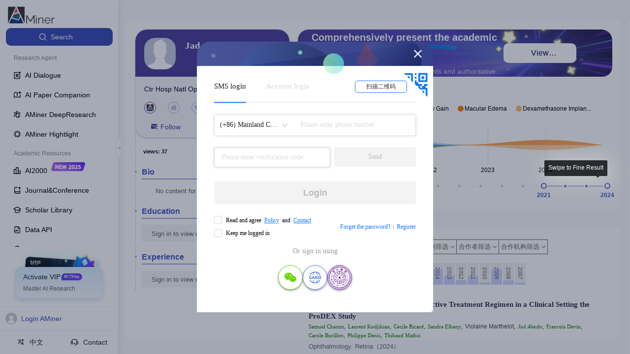

--- FILE ---
content_type: text/css
request_url: https://ssr.aminer.cn/public/aminer__core__profile__index_new~aminer__core__profile__merge~aminer__core__profile__special__pub~am~b58e5198.ed66b62b.chunk.css
body_size: 1584
content:
.a-aminer-core-profile-c-resume-card-resumeCard{padding:8px 12px;position:relative}.a-aminer-core-profile-c-resume-card-resumeCard .card_title{font-size:16px;color:#373737;font-weight:700;margin-bottom:12px;display:flex;justify-content:space-between;border-bottom:2px solid #9da8eb}.a-aminer-core-profile-c-resume-card-resumeCard .card_title .edit{cursor:pointer;padding:4px;border-radius:50%;width:30px;height:30px;display:flex;align-items:center;justify-content:center}.a-aminer-core-profile-c-resume-card-resumeCard .card_title .edit .icon{width:20px;height:20px;color:rgba(0,0,0,.6)}.a-aminer-core-profile-c-resume-card-resumeCard .card_title .edit:hover{background:rgba(0,0,0,.08)}.a-aminer-core-profile-c-resume-card-resumeCard .card_title .title_text{display:inline-block;height:28px;color:#4759c5;position:relative;display:flex;align-items:center}.a-aminer-core-profile-c-resume-card-resumeCard .card_title .title_text:before{content:"";margin-left:-14px;width:4px;height:4px;border-radius:50%;background:#9da8eb;position:absolute}.a-aminer-core-profile-c-resume-card-resumeCard .card_title .left_icon{margin-right:6px}.a-aminer-core-profile-c-resume-card-resumeCard .card_content{overflow-y:auto;overflow-x:hidden}.a-aminer-core-profile-c-resume-card-resumeCard .card_content::-webkit-scrollbar{width:4px;height:40px}.a-aminer-core-profile-c-resume-card-resumeCard .card_content::-webkit-scrollbar-thumb{background-color:#d8d8d8}.a-aminer-core-profile-c-resume-card-resumeCard .card_content::-webkit-scrollbar-button{background-color:#7c2929}.a-aminer-core-profile-c-resume-card-resumeCard.a-aminer-core-profile-c-resume-card-roster{border-color:#adff2f}.a-aminer-core-profile-c-person-awards-profile_awards .profile_award{display:flex;align-items:center;padding-left:10px;cursor:pointer}.a-aminer-core-profile-c-person-awards-profile_awards .profile_award .label{font-weight:700;line-height:14px;cursor:pointer}.a-aminer-core-profile-c-person-awards-profile_awards .profile_award img{width:25px;height:25px;margin-right:4px;margin-left:3px}.a-aminer-core-profile-c-person-awards-awardsInfo .a-aminer-core-profile-c-person-awards-infoTitle{margin-bottom:0;color:#333;font-size:16px;display:flex;justify-content:flex-end;position:absolute;width:100%;top:10px;right:0}.a-aminer-core-profile-c-person-awards-awardsInfo .a-aminer-core-profile-c-person-awards-infoTitle .a-aminer-core-profile-c-person-awards-loadmore{font-size:12px;cursor:pointer}.a-aminer-core-profile-c-person-awards-award_line{display:flex;font-size:14px;align-items:flex-start;margin-bottom:5px}.a-aminer-core-profile-c-person-awards-award_line img{width:25px;min-width:25px;height:25px;margin-right:10px}.a-aminer-core-profile-c-person-awards-award_line.a-aminer-core-profile-c-person-awards-gold a{color:#ff5252;line-height:25px}.a-aminer-core-profile-c-person-awards-award_line.a-aminer-core-profile-c-person-awards-gold a:hover{text-decoration:underline}.a-aminer-core-profile-c-person-awards-award_line.a-aminer-core-profile-c-person-awards-silver a{color:#000e89;line-height:25px}.a-aminer-core-profile-c-person-awards-award_line.a-aminer-core-profile-c-person-awards-silver a:hover{text-decoration:underline}.a-aminer-core-profile-c-annotation-status-label-btn-style-1{background:#fff;border:1px solid #dfdfdf;border-radius:2px;outline:none;cursor:pointer}.a-aminer-core-profile-c-annotation-status-label-btn-style-2{border-radius:2px;border:none;outline:none;cursor:pointer}.a-aminer-core-profile-c-annotation-status-label-ant-input-affix-wrapper:before{content:none}.a-aminer-core-profile-c-annotation-status-label-statusLabel{margin-top:10px;padding:8px 15px}.a-aminer-core-profile-c-annotation-status-label-statusLabel .workingTime{display:flex}.a-aminer-core-profile-c-annotation-status-label-statusLabel .workingTime .year .timeLabel{width:90px;min-width:90px}.a-aminer-core-profile-c-annotation-status-label-statusLabel .dead .timeLabel{width:90px}.a-aminer-core-profile-c-annotation-status-label-statusLabel .top_lable{display:inline-block;font-size:12px;cursor:pointer;color:#353535}.a-aminer-core-profile-c-annotation-status-label-statusLabel .top_lable .arrow{display:inline-block;width:6px;height:6px;border:1px solid #000;border-top:none;border-left:none;margin-left:5px;position:relative}.a-aminer-core-profile-c-annotation-status-label-statusLabel .top_lable .arrow_down{top:-4px;transform:rotate(45deg)}.a-aminer-core-profile-c-annotation-status-label-statusLabel .top_lable .arrow_up{top:1px;transform:rotate(-135deg)}.a-aminer-core-profile-c-annotation-status-label-statusLabel .form .ant-form{color:#353535;font-size:12px}.a-aminer-core-profile-c-annotation-status-label-statusLabel .form .error{color:red;margin-top:8px;margin-bottom:4px;padding-left:5px}.a-aminer-core-profile-c-annotation-status-label-statusLabel .form .btn{padding-left:20px;display:flex;align-items:center}.a-aminer-core-profile-c-annotation-status-label-statusLabel .form .btn .candles{margin-left:20px}.a-aminer-core-profile-c-annotation-status-label-statusLabel .form .btn .candles .text{margin-left:4px}.a-aminer-core-profile-c-annotation-status-label-statusLabel .form .form_item.base .ant-input{width:140px}.a-aminer-core-profile-c-annotation-status-label-statusLabel .form .form_item{display:flex;margin-bottom:4px}.a-aminer-core-profile-c-annotation-status-label-statusLabel .form .form_item textarea.ant-input{min-height:24px;padding:0 5px;margin-bottom:0}.a-aminer-core-profile-c-annotation-status-label-statusLabel .form .form_item .ant-input{width:calc(100% - 150px)}.a-aminer-core-profile-c-annotation-status-label-statusLabel .form .form_item .label{text-align:right;width:70px;min-width:70px;margin-right:8px;position:relative;top:2px}.a-aminer-core-profile-c-annotation-status-label-statusLabel .form .form_item .date .text{margin-right:8px}.a-aminer-core-profile-c-annotation-status-label-statusLabel .form .form_item .date .ant-input{width:60px;margin-right:4px}.a-aminer-core-profile-c-annotation-status-label-statusLabel .form .form_item .date .ant-input:nth-child(3),.a-aminer-core-profile-c-annotation-status-label-statusLabel .form .form_item .date .ant-input:nth-child(5){width:40px}.a-aminer-core-profile-c-profile-base-info-edit-profileBaseInfoEdit{color:#333}.a-aminer-core-profile-c-profile-base-info-edit-profileBaseInfoEdit .baseEditorStyle{margin-bottom:2px}.a-aminer-core-profile-c-profile-base-info-btn-style-1{background:#fff;border:1px solid #dfdfdf;border-radius:2px;outline:none;cursor:pointer}.a-aminer-core-profile-c-profile-base-info-btn-style-2{border-radius:2px;border:none;outline:none;cursor:pointer}.a-aminer-core-profile-c-profile-base-info-ant-input-affix-wrapper:before{content:none}.a-aminer-core-profile-c-profile-base-info-profile_base_info{position:relative}.a-aminer-core-profile-c-profile-base-info-profile_base_info .edit_btn{position:absolute;top:0;right:0;display:flex;z-index:10}.a-aminer-core-profile-c-profile-base-info-profile_base_info .edit_btn svg{cursor:pointer}.a-aminer-core-profile-c-profile-base-info-profile_base_info .passaway{font-size:16px;margin-bottom:10px;display:flex}.a-aminer-core-profile-c-profile-base-info-profile_base_info .expert_info_content{color:#353535}.a-aminer-core-profile-c-profile-base-info-profile_base_info .info_line{margin-bottom:6px;font-size:13px;line-height:20px;min-height:15px;display:flex;position:relative}.a-aminer-core-profile-c-profile-base-info-profile_base_info .info_line .baseInfo{word-wrap:break-word;word-break:normal;width:95%}.a-aminer-core-profile-c-profile-base-info-profile_base_info .info_line svg.info_icon{position:absolute;top:3px;left:-20px;height:14px!important;color:#8fbc8f!important;cursor:pointer}.a-aminer-core-profile-c-profile-base-info-profile_base_info .info_line svg{margin-right:8px;width:14px;min-width:14px;height:20px;color:#555}.a-aminer-core-profile-c-profile-base-info-profile_base_info .info_line.email{line-height:24px}.a-aminer-core-profile-c-profile-base-info-profile_base_info .info_line.email svg{height:24px}.a-aminer-core-profile-c-profile-base-info-profile_base_info .info_line .homepage{color:#353535;text-decoration:underline;word-wrap:break-word}.a-aminer-core-profile-c-profile-base-info-profile_base_info .info_line .textarea{background:transparent;color:#353535;resize:none;border:none;padding:0;cursor:auto}.a-aminer-core-profile-c-profile-base-info-profile_base_info .info_line .textarea.ant-input{min-height:auto}.a-aminer-core-profile-c-profile-base-info-profile_base_info .covid{margin-top:18px;background:#fff8f8;border:1px dashed #ffe4e4;padding:8px 12px;position:relative;left:22px;display:inline-block}.a-aminer-core-profile-c-profile-base-info-profile_base_info .covid .info_line{margin-bottom:0}.a-aminer-core-profile-c-profile-base-info-profile_base_info .covid svg{color:#cb1f27}.a-aminer-core-profile-c-profile-base-info-profile_base_info .covid a{color:#cb1f27}.a-aminer-core-profile-c-profile-base-info-profile_base_info .covid a:hover{text-decoration:underline}.a-aminer-core-profile-c-profile-base-info-profile_base_info .covid .links{display:flex;flex-direction:column;align-items:flex-start}.a-aminer-core-profile-c-profile-base-info-profile_base_info .covid .links a{color:#e4492b;line-height:18px}.a-aminer-core-profile-c-resume-resume-note{position:relative}.a-aminer-core-profile-c-resume-resume-note .op_user{display:block;text-align:right}.a-aminer-core-profile-c-resume-resume-login{display:block;margin-bottom:0;padding:5px 20px;font-size:16px!important;color:#333;cursor:pointer;background-color:#f5f7f7}.a-aminer-core-profile-c-resume-resume-bio,.a-aminer-core-profile-c-resume-resume-education{max-height:130px}.a-aminer-core-profile-c-resume-resume-bio span,.a-aminer-core-profile-c-resume-resume-education span{font-weight:400;color:#5f6368;font-size:13px}.a-aminer-core-profile-c-resume-resume-bio{text-indent:2em}.a-aminer-core-profile-c-resume-resume-citations{padding:0}.a-aminer-core-profile-c-resume-resume-citations span{font-weight:400;color:#5f6368}.a-aminer-core-profile-c-resume-resume-citations .citation{margin-bottom:5px}.a-aminer-core-profile-c-resume-resume-citations .citation .country{margin-bottom:0}.a-aminer-core-profile-c-resume-resume-citations .citation .cit{font-style:italic}.a-aminer-core-profile-c-resume-resume-experiences{padding-left:0;color:#000;font-size:14px}.a-aminer-core-profile-c-resume-resume-experiences .experience{margin-bottom:8px;padding-bottom:8px;border-bottom:1px solid #eee}.a-aminer-core-profile-c-resume-resume-experiences .experience .rightBtn{float:right;cursor:pointer;display:none}.a-aminer-core-profile-c-resume-resume-experiences .experience .rightBtn .deleteBtn{color:#ff4d4f;margin-left:16px;font-size:13px}.a-aminer-core-profile-c-resume-resume-experiences .experience:hover .rightBtn{display:inline}.a-aminer-core-profile-c-resume-resume-experiences .experience .date{margin-bottom:3px}.a-aminer-core-profile-c-resume-resume-experiences .experience .aff_inst{margin-bottom:5px}.a-aminer-core-profile-c-resume-resume-experiences .experience .aff_inst h5{font-size:15px;margin-bottom:0}.a-aminer-core-profile-c-resume-resume-experiences .experience .aff_inst a{color:#000}.a-aminer-core-profile-c-resume-resume-experiences .experience .aff_dept a{color:#000}.a-aminer-core-profile-c-profile-upload-avatar-profileUploadAvatar{padding:10px 24px}

--- FILE ---
content_type: application/javascript
request_url: https://ssr.aminer.cn/public/SearchComponent~aminer__core__profile__index_new~aminer__core__profile__merge~aminer__core__profile_~c7b6bf45.9cbf91aa.async.js
body_size: 7639
content:
(window["webpackJsonp"]=window["webpackJsonp"]||[]).push([[0],{"AKu+":function(e,t,a){e.exports={academic_activity:"a-aminer-components-expert-c-academic-activity-academic_activity"}},GFFf:function(e,t,a){e.exports={avatar:"a-aminer-components-expert-c-similar-person-avatar",similar:"a-aminer-components-expert-c-similar-person-similar",name:"a-aminer-components-expert-c-similar-person-name",opr:"a-aminer-components-expert-c-similar-person-opr",similarBtn:"a-aminer-components-expert-c-similar-person-similarBtn",similarContainer:"a-aminer-components-expert-c-similar-person-similarContainer",similarLine:"a-aminer-components-expert-c-similar-person-similarLine",similarAvatar:"a-aminer-components-expert-c-similar-person-similarAvatar"}},H8fc:function(e,t,a){e.exports={information:"a-aminer-components-expert-c-information-information",shorthand:"a-aminer-components-expert-c-information-shorthand"}},QFUj:function(e,t,a){e.exports={personName:"a-aminer-components-expert-c-person-name-personName",rankLink:"a-aminer-components-expert-c-person-name-rankLink"}},YILp:function(e,t,a){"use strict";a.d(t,"c",(function(){return j})),a.d(t,"e",(function(){return P})),a.d(t,"d",(function(){return M})),a.d(t,"a",(function(){return W})),a.d(t,"b",(function(){return X})),a.d(t,"f",(function(){return ce}));a("5Dmo");var n=a("3S7+"),r=a("cDcd"),o=a.n(r),i=a("7bjz"),c=a("vw+V"),s=a("7Qib"),l=a("mnoV"),m=a("jXhH"),u=a("Q764"),d=a("Kzmz"),p=a("6agT"),f=a("cdWW"),v=a("0def"),h=a("uW9n"),g=a.n(h),E=function(){var e=arguments.length>0&&void 0!==arguments[0]?arguments[0]:[],t=arguments.length>1&&void 0!==arguments[1]?arguments[1]:[];return null===e||void 0===e?void 0:e.map((function(e,a){var n=e||"",r=t[a]||"";return{default_tag:n,tip_tag:f["a"].Locale===c["j"]?r:""}}))},b=function(e){var t=e.person,a=e.onTagClick,l=e.isTagClick,m=void 0===l||l,u=e.target,d=void 0===u?"_blank":u,p=t.jumpTo,f=t||{},h=(f.tags,f.tags_zh,f.tags_translated_zh,f.interestEnArray),b=void 0===h?[]:h,y=f.interestZhArray,x=void 0===y?[]:y,w=E(b,x).slice(0,8);return w.length?o.a.createElement("div",{className:Object(s["a"])(g.a.tags,"tags")},o.a.createElement("span",null,o.a.createElement(c["a"],{id:"aminer.search.search_area"})),null===w||void 0===w?void 0:w.map((function(e){var c=e.default_tag,s=e.tip_tag;return o.a.createElement(r["Fragment"],{key:c},c&&o.a.createElement(n["a"],{title:s,placement:"topLeft"},!a&&m&&o.a.createElement(i["b"],{to:"".concat(p?"/profile/".concat((null===t||void 0===t?void 0:t.name)||(null===t||void 0===t?void 0:t.name_zh),"/").concat(t.id,"?keyword=").concat(c||""):Object(v["e"])(c)),className:"tag",target:d,title:c},c),!a&&!m&&o.a.createElement("span",{className:"tag un"},c),a&&o.a.createElement("span",{className:"tag",onClick:function(){a(c)}},c)))}))):o.a.createElement(o.a.Fragment,null)},y=Object(i["c"])(Object(i["d"])())(b),x=a("eSxD"),w=a.n(x),N="//static.aminer.cn/default/default.jpg",_=function(e,t,a){return e||!t?o.a.createElement("img",{"data-src":t,src:d["a"].DefaultAvatar,alt:a,onError:function(e){return e.target.src=N}}):o.a.createElement("img",{src:t,alt:a,onError:function(e){return e.target.src=N}})},k=function(e){var t=e.imgSrcWidth,a=void 0===t?"240":t,r=e.enableImgLazyLoad,i=e.className,u=e.mode,f=e.colNum,v=void 0===f?4:f,h=e.followSize,g=e.authorType,E=(e.persons,e.person),b=e.nameLinkQuery,y=e.personTarget,x=void 0===y?"_blank":y,N=e.showViews,k=void 0===N||N,j=e.person_index,S=e.showZH,T=e.authorExtraClickEvent,z=e.authorExtraCopyEvent,B=e.authorExtraBottomCardEvent,Z=e.handleFollowAuthorEvent,A=e.indicesZone,F=e.extraStat,P=e.eStatSite,I=e.showBind,R=e.showRank,D=e.rankData,H=e.showInfo,G=void 0===H||H,V=e.extraInfo,Q=e.tagZone,W=e.isTagClick,U=e.onTagClick,Y=e.contentBottomZone,J=e.nameRightZone,K=e.leftZone,q=e.rightZone,$=e.rightBottomZone,ee=l["a"].parseUrlParam(e,{},["source","token","domain"]),te=ee.source,ae=ee.token,ne=ee.domain,re=E&&d["a"].personAvatar(E.avatar,0,a),oe={width:"table"!==u?"100%":"calc((100% - ".concat(15*(v-1),"px) / ").concat(v,")"),marginRight:j%v===v-1?"0px":"15px"},ie=function(){T&&T(E)};return E?o.a.createElement("div",{style:oe,className:Object(s["a"])(w.a.personItem,w.a[i],w.a[u],"person-list-item")},"v1"===u&&o.a.createElement(p["b"],{name:"PersonList.contentLeftZone",fill:K,defaults:[],param:{person:E,index:j},config:{containerClass:"left-zone desktop_device"}}),o.a.createElement("div",{className:"inner-content"},o.a.createElement("div",{className:"imgBox"},o.a.createElement("a",{href:Object(m["h"])(null===E||void 0===E?void 0:E.name,null===E||void 0===E?void 0:E.id,Object.assign({},te?{source:te}:null,ae?{token:ae}:null),ne),className:"img",target:x,onClick:ie},_(r,re,null===E||void 0===E?void 0:E.name)),k&&"v1"===u&&o.a.createElement("p",{className:"views"},o.a.createElement(n["a"],{placement:"top",title:"".concat(Object(c["c"])({id:"aminer.common.views",defaultMessage:"views"})).concat(Object(c["c"])({id:"aminer.common.colon",defaultMessage:": "})).concat(E.nView||0)},o.a.createElement("svg",{className:"icon","aria-hidden":"true"},o.a.createElement("use",{xlinkHref:"#icon-eye"})),E.nView||0))),o.a.createElement("div",{className:"content"},o.a.createElement("div",{className:"name_line"},o.a.createElement(M,{showZH:S,domain:ne,authorType:g,person:E,showBind:I,target:x,nameLinkQuery:Object.assign({},te?{source:te}:null,ae?{token:ae}:null,b),className:R&&w.a.nameZone,showRank:R,rankData:D,authorExtraClickEvent:T,authorExtraCopyEvent:z}),"true"!==te&&"table"!==u&&o.a.createElement(p["b"],{name:"PersonList.nameRightZone",fill:J,defaults:"v1"===u?C:[],param:{person:E,index:j,followSize:h,handleFollowAuthorEvent:Z},config:{containerClass:"name-right-zone"}})),"v2"!==u&&o.a.createElement(p["b"],{name:"PersonList.indicesZone",fill:A,defaults:O,param:{person:E,extraStat:F,eStatSite:P,mode:u,index:j},config:{containerClass:"indices-zone"}}),"social"===(null===b||void 0===b?void 0:b.s)&&o.a.createElement("div",{className:"org"},E.org),G&&o.a.createElement(X,{person:E,extraInfo:V,shorthand:"v3"===u}),o.a.createElement(p["b"],{name:"PersonList.tagZone",fill:Q,defaults:L,param:{person:E,isTagClick:W,onTagClick:U,index:j},config:{containerClass:"tag-zone"}}),o.a.createElement(p["b"],{name:"PersonList.contentBottomZone",fill:Y,defaults:[],param:{person:E,index:j,mode:u,authorExtraBottomCardEvent:B},config:{containerClass:"content-bottom-zone"}}))),("v1"===u||"v3"===u)&&o.a.createElement(p["b"],{name:"PersonList.contentRightZone",fill:q,defaults:"v1"===u?[]:C,param:{person:E,followSize:h},config:{containerClass:"right-zone"}}),"v2"===u&&o.a.createElement("div",{className:"statistic_content desktop_device"},o.a.createElement(p["b"],{name:"PersonList.indicesZone",fill:A,defaults:O,param:{person:E,extraStat:F,eStatSite:P,mode:u,index:j},config:{containerClass:"indices-zone"}}),o.a.createElement(p["b"],{name:"PersonList.rightBottomZone",fill:$,defaults:C,param:{person:E,index:j,followSize:h},config:{containerClass:"right-bottom-zone"}}))):o.a.createElement(o.a.Fragment,null)},j=Object(i["c"])(Object(i["d"])(),i["n"])(k),O=[function(e){var t=e.person,a=e.extraStat,n=e.eStatSite,r=e.mode,i=t.indices,c="v2"!==r;return o.a.createElement(W,{key:3,statistic:i,extraStat:a,site:n,isCrosswise:c})}],L=[function(e){var t=e.person,a=e.isTagClick,n=e.onTagClick;return o.a.createElement(y,{key:1,person:t,isTagClick:a,onTagClick:n})}],C=[function(e){var t=e.person,a=e.followSize,n=e.handleFollowAuthorEvent;return o.a.createElement(u["FollowBtn"],{key:5,entity:t,size:a,type:"e",handleFollowAuthorEvent:n})}],S=(a("+L6B"),a("2/Rp")),T=a("jrin"),z=a("tJVT"),B=a("X4fA"),Z=a("qsuZ"),A=a.n(Z),F=function(e){var t=Object(r["useState"])(!1),a=Object(z["a"])(t,2),n=a[0],i=a[1],c=Object(r["useState"])(0),l=Object(z["a"])(c,2),m=l[0],u=l[1],d=Object(r["useState"])(!1),p=Object(z["a"])(d,2),f=p[0],v=p[1],h=e.person,g=e.dispatch,E=e.user,b=e.topicid;Object(r["useEffect"])((function(){i(h.is_upvoted),u(h.num_upvoted),v(h.is_downvoted)}),[]);var y=function(){Object(B["m"])(E)?g({type:"aminerSearch/ChangeVoteByID",payload:{tid:b,id:h.id,is_cancel:n,type:"PERSON",vote_type:"UP"}}).then((function(e){var t=e.data,a=e.success,r=t.keyValues.num_upvoted;a&&(i(!n),u(r),v(!1))})):g({type:"modal/login"})},x=function(){Object(B["m"])(E)?g({type:"aminerSearch/ChangeVoteByID",payload:{tid:b,id:h.id,is_cancel:f,type:"PERSON",vote_type:"DOWN"}}).then((function(e){var t=e.data,a=e.success,n=t.keyValues.num_upvoted;a&&(i(!1),u(n),v(!f))})):g({type:"modal/login"})};return o.a.createElement("div",{className:A.a.endorseGroup},o.a.createElement(S["a"],{className:Object(s["a"])(A.a.endorseBtn,A.a.upBtn,Object(T["a"])({},A.a.checked,n)),onClick:y},o.a.createElement("i",{className:A.a.sortUp})),o.a.createElement("span",{className:Object(s["a"])(A.a.endorseCount)},o.a.createElement("span",null,m||0)),o.a.createElement(S["a"],{className:Object(s["a"])(A.a.endorseBtn,A.a.downBtn,Object(T["a"])({},A.a.checked,f)),onClick:x},o.a.createElement("i",{className:A.a.sortDown})))},P=Object(i["c"])(Object(i["d"])((function(e){var t=e.auth;return{user:t.user}})))(F),I=a("QFUj"),R=a.n(I),D=function(e,t,a){var n=l["a"].renderLocalNames(e,t),r=n.mainName,i=n.subName,s=n.isDefaultLocale,m=o.a.createElement("span",{className:"profileName"},o.a.createElement("span",{className:"name"},r),i&&o.a.createElement("span",{className:"sub"},s?"\uff08".concat(i,"\uff09"):"(".concat(i,")")),o.a.createElement("br",null),"first"===a&&o.a.createElement("span",{className:"sub"},o.a.createElement(c["a"],{id:"aminer.paper.topic.paper.firstAuthor",defaultMessage:"first Author",className:"sub"})),"corresponding"===a&&o.a.createElement("span",{className:"sub"},o.a.createElement(c["a"],{id:"aminer.paper.topic.paper.correspondingAuthor",defaultMessage:"corresponding Author",className:"sub"}))),u=s?"".concat(r,"\uff08").concat(i,"\uff09"):"".concat(r," (").concat(i,")");return{nameBlock:m,nameText:u}},H=function(e){var t=e.person,a=e.target,n=e.showBind,r=e.nameLinkQuery,i=e.authorExtraClickEvent,c=e.authorExtraCopyEvent,u=e.domain,d=e.authorType,p=e.showRank,f=e.rankData,v=void 0===f?{}:f,h=e.className,g=e.showZH,E=D(null===t||void 0===t?void 0:t.name,null===t||void 0===t?void 0:t.name_zh,d),b=E.nameBlock,y=function(){i&&i(t)},x=o.a.createElement("strong",null,b,g&&(null===t||void 0===t?void 0:t.name_zh)?"(".concat(null===t||void 0===t?void 0:t.name_zh,")"):""),w=function(){var e=v.metrics,t=void 0===e?[]:e,a=v.domain_name,n=v.domain_id,r=t.filter((function(e){return"domain_pubs_citations"===e.name})),i=0;if(r.length){var c;if(i=(null===(c=r[0])||void 0===c?void 0:c.rank)||0,i>500)return null;i<=10?i=10:i<=50&&i>10?i=50:i<=100&&i>50?i=100:i<=200&&i>100?i=200:i<=500&&i>200&&(i=500)}var s=a||{},m=s.en,u=s.zh;return n?o.a.createElement("a",{href:"/ai2000?domain_ids=".concat(n),className:R.a.rankLink,target:"_blank"},o.a.createElement("svg",{className:"icon paiming","aria-hidden":"true"},o.a.createElement("use",{xlinkHref:"#icon-mn_paiming_fill"})),o.a.createElement("span",null,Object(l["b"])(m,u).replace("\uff08","(").replace("\uff09",")").replace(/\([^\)]*\)/g,"")," ",i?"Top".concat(i):""),o.a.createElement("svg",{className:"icon paiming","aria-hidden":"true"},o.a.createElement("use",{xlinkHref:"#icon-jiantou"}))):null};return o.a.createElement("div",{className:R.a.personName},o.a.createElement("div",{className:"person_name ".concat(h)},t.id&&o.a.createElement("a",{href:Object(m["h"])(t.name,t.id,r,u),target:a,onClick:y,onCopy:function(){return c(t)}},x),!t.id&&o.a.createElement("span",null,x),n&&o.a.createElement("span",{className:Object(s["a"])("bind_icon",{bind:t.bind})},o.a.createElement("svg",{className:"icon","aria-hidden":"true"},o.a.createElement("use",{xlinkHref:"#icon-bind"}))),p&&w()))},M=H,G=a("xnIT"),V=a.n(G),Q=function(e){var t=e.statistic,a=e.extraStat,n=e.site,r=void 0===n?0:n,i=e.isCrosswise,l=t||{},m=l.hindex,u=l.citations,d=l.pubs;return o.a.createElement("div",{className:Object(s["a"])(V.a.indicesRow,"indices-row",Object(T["a"])({},V.a.column,!i))},!r&&!!(null===a||void 0===a?void 0:a.length)&&a.map((function(e,t){var a=e.label,n=e.count;return o.a.createElement("span",{key:a,className:Object(s["a"])("stat_item","stat_item".concat(t))},a,o.a.createElement(c["a"],{id:"aminer.common.colon",defaultMessage:": "}),o.a.createElement("span",{className:"statst"},n||0))})),o.a.createElement("span",{className:"stat_item"},o.a.createElement("span",null,"H-index"),o.a.createElement(c["a"],{id:"aminer.common.colon",defaultMessage:": "}),o.a.createElement("span",{className:"statst"},m||0)),o.a.createElement("span",{className:"stat_item"},o.a.createElement(c["a"],{id:"aminer.common.paper",defaultMessage:"#Papers"}),o.a.createElement(c["a"],{id:"aminer.common.colon",defaultMessage:": "}),o.a.createElement("span",{className:"statst"},d||0)),o.a.createElement("span",{className:"stat_item"},o.a.createElement("div",{className:"stat_icon"},o.a.createElement("svg",{className:"icon","aria-hidden":"true"},o.a.createElement("use",{xlinkHref:"#icon-yin"}))),o.a.createElement(c["a"],{id:"aminer.common.citation",defaultMessage:"#Citations"}),o.a.createElement(c["a"],{id:"aminer.common.colon",defaultMessage:": "}),o.a.createElement("span",{className:"statst"},u||0)),!!r&&!!(null===a||void 0===a?void 0:a.length)&&a.map((function(e,t){var a=e.label,n=e.count;return o.a.createElement("span",{key:a,className:Object(s["a"])("stat_item","stat_item".concat(t))},a,o.a.createElement(c["a"],{id:"aminer.common.colon",defaultMessage:": "}),o.a.createElement("span",{className:"statst"},n||0))})))},W=Q,U=a("oBTY"),Y=a("lOIT"),J=a("H8fc"),K=a.n(J),q=function(e){var t=e.person,a=e.extraInfo,n=void 0===a?[]:a,i=e.shorthand,c=t||{},m=c.profile,u=(window.innerWidth,t&&t.titles&&t.titles[0]),d=u&&Y["e"][u]&&Y["e"][u][f["a"].Locale],p=d||Object(l["b"])(null===m||void 0===m?void 0:m.position,null===m||void 0===m?void 0:m.position_zh),v=Object(l["b"])(null===m||void 0===m?void 0:m.affiliation,(null===m||void 0===m?void 0:m.affiliation_zh)||(null===m||void 0===m?void 0:m.affiliationZh)),h=Object(l["b"])(null===m||void 0===m?void 0:m.org,null===m||void 0===m?void 0:m.org_zh),g=Object(r["useMemo"])((function(){return[{icon:"bao",text:p},{icon:"lacale",text:v||h}].concat(Object(U["a"])(n))}),[n,t]);return o.a.createElement("div",{className:Object(s["a"])(K.a.information,Object(T["a"])({},K.a.shorthand,i),"information-zone")},null===g||void 0===g?void 0:g.map((function(e,a){var n=e.icon,c=e.text,s=e.value,l=e.conditions,m=!l||(null===l||void 0===l?void 0:l.every((function(e){return!!t[e]}))),u=c||s&&t&&t[s];return o.a.createElement(r["Fragment"],{key:c||n},m&&(c||s&&t&&t[s])&&o.a.createElement(o.a.Fragment,null,!i&&o.a.createElement("p",{className:"person_info_item"},o.a.createElement("svg",{className:"icon","aria-hidden":"true"},o.a.createElement("use",{xlinkHref:"#icon-".concat(n)})),u),i&&o.a.createElement("span",{className:"person_info_item"},o.a.createElement("span",null,u))))})))},X=q,$=(a("T2oS"),a("W9HT")),ee=a("rAM+"),te=a("9og8"),ae=a("baIf"),ne=a("GFFf"),re=a.n(ne);function oe(){oe=function(){return t};var e,t={},a=Object.prototype,n=a.hasOwnProperty,r=Object.defineProperty||function(e,t,a){e[t]=a.value},o="function"==typeof Symbol?Symbol:{},i=o.iterator||"@@iterator",c=o.asyncIterator||"@@asyncIterator",s=o.toStringTag||"@@toStringTag";function l(e,t,a){return Object.defineProperty(e,t,{value:a,enumerable:!0,configurable:!0,writable:!0}),e[t]}try{l({},"")}catch(e){l=function(e,t,a){return e[t]=a}}function m(e,t,a,n){var o=t&&t.prototype instanceof g?t:g,i=Object.create(o.prototype),c=new S(n||[]);return r(i,"_invoke",{value:j(e,a,c)}),i}function u(e,t,a){try{return{type:"normal",arg:e.call(t,a)}}catch(e){return{type:"throw",arg:e}}}t.wrap=m;var d="suspendedStart",p="suspendedYield",f="executing",v="completed",h={};function g(){}function E(){}function b(){}var y={};l(y,i,(function(){return this}));var x=Object.getPrototypeOf,w=x&&x(x(T([])));w&&w!==a&&n.call(w,i)&&(y=w);var N=b.prototype=g.prototype=Object.create(y);function _(e){["next","throw","return"].forEach((function(t){l(e,t,(function(e){return this._invoke(t,e)}))}))}function k(e,t){function a(r,o,i,c){var s=u(e[r],e,o);if("throw"!==s.type){var l=s.arg,m=l.value;return m&&"object"==typeof m&&n.call(m,"__await")?t.resolve(m.__await).then((function(e){a("next",e,i,c)}),(function(e){a("throw",e,i,c)})):t.resolve(m).then((function(e){l.value=e,i(l)}),(function(e){return a("throw",e,i,c)}))}c(s.arg)}var o;r(this,"_invoke",{value:function(e,n){function r(){return new t((function(t,r){a(e,n,t,r)}))}return o=o?o.then(r,r):r()}})}function j(t,a,n){var r=d;return function(o,i){if(r===f)throw Error("Generator is already running");if(r===v){if("throw"===o)throw i;return{value:e,done:!0}}for(n.method=o,n.arg=i;;){var c=n.delegate;if(c){var s=O(c,n);if(s){if(s===h)continue;return s}}if("next"===n.method)n.sent=n._sent=n.arg;else if("throw"===n.method){if(r===d)throw r=v,n.arg;n.dispatchException(n.arg)}else"return"===n.method&&n.abrupt("return",n.arg);r=f;var l=u(t,a,n);if("normal"===l.type){if(r=n.done?v:p,l.arg===h)continue;return{value:l.arg,done:n.done}}"throw"===l.type&&(r=v,n.method="throw",n.arg=l.arg)}}}function O(t,a){var n=a.method,r=t.iterator[n];if(r===e)return a.delegate=null,"throw"===n&&t.iterator.return&&(a.method="return",a.arg=e,O(t,a),"throw"===a.method)||"return"!==n&&(a.method="throw",a.arg=new TypeError("The iterator does not provide a '"+n+"' method")),h;var o=u(r,t.iterator,a.arg);if("throw"===o.type)return a.method="throw",a.arg=o.arg,a.delegate=null,h;var i=o.arg;return i?i.done?(a[t.resultName]=i.value,a.next=t.nextLoc,"return"!==a.method&&(a.method="next",a.arg=e),a.delegate=null,h):i:(a.method="throw",a.arg=new TypeError("iterator result is not an object"),a.delegate=null,h)}function L(e){var t={tryLoc:e[0]};1 in e&&(t.catchLoc=e[1]),2 in e&&(t.finallyLoc=e[2],t.afterLoc=e[3]),this.tryEntries.push(t)}function C(e){var t=e.completion||{};t.type="normal",delete t.arg,e.completion=t}function S(e){this.tryEntries=[{tryLoc:"root"}],e.forEach(L,this),this.reset(!0)}function T(t){if(t||""===t){var a=t[i];if(a)return a.call(t);if("function"==typeof t.next)return t;if(!isNaN(t.length)){var r=-1,o=function a(){for(;++r<t.length;)if(n.call(t,r))return a.value=t[r],a.done=!1,a;return a.value=e,a.done=!0,a};return o.next=o}}throw new TypeError(typeof t+" is not iterable")}return E.prototype=b,r(N,"constructor",{value:b,configurable:!0}),r(b,"constructor",{value:E,configurable:!0}),E.displayName=l(b,s,"GeneratorFunction"),t.isGeneratorFunction=function(e){var t="function"==typeof e&&e.constructor;return!!t&&(t===E||"GeneratorFunction"===(t.displayName||t.name))},t.mark=function(e){return Object.setPrototypeOf?Object.setPrototypeOf(e,b):(e.__proto__=b,l(e,s,"GeneratorFunction")),e.prototype=Object.create(N),e},t.awrap=function(e){return{__await:e}},_(k.prototype),l(k.prototype,c,(function(){return this})),t.AsyncIterator=k,t.async=function(e,a,n,r,o){void 0===o&&(o=Promise);var i=new k(m(e,a,n,r),o);return t.isGeneratorFunction(a)?i:i.next().then((function(e){return e.done?e.value:i.next()}))},_(N),l(N,s,"Generator"),l(N,i,(function(){return this})),l(N,"toString",(function(){return"[object Generator]"})),t.keys=function(e){var t=Object(e),a=[];for(var n in t)a.push(n);return a.reverse(),function e(){for(;a.length;){var n=a.pop();if(n in t)return e.value=n,e.done=!1,e}return e.done=!0,e}},t.values=T,S.prototype={constructor:S,reset:function(t){if(this.prev=0,this.next=0,this.sent=this._sent=e,this.done=!1,this.delegate=null,this.method="next",this.arg=e,this.tryEntries.forEach(C),!t)for(var a in this)"t"===a.charAt(0)&&n.call(this,a)&&!isNaN(+a.slice(1))&&(this[a]=e)},stop:function(){this.done=!0;var e=this.tryEntries[0].completion;if("throw"===e.type)throw e.arg;return this.rval},dispatchException:function(t){if(this.done)throw t;var a=this;function r(n,r){return c.type="throw",c.arg=t,a.next=n,r&&(a.method="next",a.arg=e),!!r}for(var o=this.tryEntries.length-1;o>=0;--o){var i=this.tryEntries[o],c=i.completion;if("root"===i.tryLoc)return r("end");if(i.tryLoc<=this.prev){var s=n.call(i,"catchLoc"),l=n.call(i,"finallyLoc");if(s&&l){if(this.prev<i.catchLoc)return r(i.catchLoc,!0);if(this.prev<i.finallyLoc)return r(i.finallyLoc)}else if(s){if(this.prev<i.catchLoc)return r(i.catchLoc,!0)}else{if(!l)throw Error("try statement without catch or finally");if(this.prev<i.finallyLoc)return r(i.finallyLoc)}}}},abrupt:function(e,t){for(var a=this.tryEntries.length-1;a>=0;--a){var r=this.tryEntries[a];if(r.tryLoc<=this.prev&&n.call(r,"finallyLoc")&&this.prev<r.finallyLoc){var o=r;break}}o&&("break"===e||"continue"===e)&&o.tryLoc<=t&&t<=o.finallyLoc&&(o=null);var i=o?o.completion:{};return i.type=e,i.arg=t,o?(this.method="next",this.next=o.finallyLoc,h):this.complete(i)},complete:function(e,t){if("throw"===e.type)throw e.arg;return"break"===e.type||"continue"===e.type?this.next=e.arg:"return"===e.type?(this.rval=this.arg=e.arg,this.method="return",this.next="end"):"normal"===e.type&&t&&(this.next=t),h},finish:function(e){for(var t=this.tryEntries.length-1;t>=0;--t){var a=this.tryEntries[t];if(a.finallyLoc===e)return this.complete(a.completion,a.afterLoc),C(a),h}},catch:function(e){for(var t=this.tryEntries.length-1;t>=0;--t){var a=this.tryEntries[t];if(a.tryLoc===e){var n=a.completion;if("throw"===n.type){var r=n.arg;C(a)}return r}}throw Error("illegal catch attempt")},delegateYield:function(t,a,n){return this.delegate={iterator:T(t),resultName:a,nextLoc:n},"next"===this.method&&(this.arg=e),h}},t}var ie=function(e){var t=Object(r["useState"])(!1),a=Object(z["a"])(t,2),n=a[0],l=a[1],p=Object(r["useState"])(!1),f=Object(z["a"])(p,2),v=f[0],h=f[1],g=Object(r["useState"])(),E=Object(z["a"])(g,2),b=E[0],y=E[1],x=e.dispatch,w=e.className,N=e.person,_=e.showAvatar,k=e.target,j=void 0===k?"_blank":k,O=function(e){b?l(!n):(h(!0),x({type:"aminerSearch/personSimilar",payload:{id:e}}).then(function(){var e=Object(te["a"])(oe().mark((function e(t){var a,r,o,i,c,s;return oe().wrap((function(e){while(1)switch(e.prev=e.next){case 0:a=Object(ee["a"])(t),e.prev=1,a.s();case 3:if((r=a.n()).done){e.next=13;break}return o=r.value,i=o&&d["a"].personAvatar(o.img,0),c=i.replace(/!.*\b/,""),e.next=9,Object(m["f"])(c);case 9:s=e.sent,o.shape=s;case 11:e.next=3;break;case 13:e.next=18;break;case 15:e.prev=15,e.t0=e["catch"](1),a.e(e.t0);case 18:return e.prev=18,a.f(),e.finish(18);case 21:y(t),l(!n),h(!1);case 24:case"end":return e.stop()}}),e,null,[[1,15,18,21]])})));return function(t){return e.apply(this,arguments)}}()))},L=_?"avatar":"name";return o.a.createElement("div",{className:Object(s["a"])(re.a.similarContainer,re.a[w])},o.a.createElement("div",{className:Object(s["a"])(re.a.opr,Object(T["a"])({},re.a.choose,!!b))},o.a.createElement("div",{className:re.a.similarBtn,onClick:O.bind(null,N.id)},o.a.createElement("svg",{className:"icon","aria-hidden":"true"},o.a.createElement("use",{xlinkHref:"#icon-lianjieguanlian"})),o.a.createElement(c["a"],{id:"aminer.person.similar.author",defaultMessage:"Similar"}),!n&&o.a.createElement("i",{className:"arrow_icon arrow_down"}),n&&o.a.createElement("i",{className:"arrow_icon arrow_up"})),o.a.createElement($["a"],{spinning:v,size:"small"})),n&&b&&b.length>0&&o.a.createElement("div",{className:re.a[L]},b.map((function(e){var t=o.a.createElement(ae["a"],{author:e,authorTarget:j,showAvatar:_}),a=null;return a=e.id?o.a.createElement(u["ExpertLink"],{author:e},o.a.createElement(i["b"],{id:"sid_".concat(e.id),className:re.a.similar,target:j,to:Object(m["h"])(e.name,e.id)},t)):o.a.createElement("span",{className:re.a.similarAvatar},t),o.a.createElement(r["Fragment"],{key:e.id||e.name},a)}))),n&&b&&0===b.length&&o.a.createElement(c["a"],{id:"com.PersonList.message.noResults",defaultMessage:"No Results"}))},ce=Object(i["c"])(Object(i["d"])())(ie),se=a("TSYQ"),le=a.n(se),me=a("AKu+"),ue=a.n(me),de=function(e){var t=e.person,a=e.selectedEntityFun,n=e.selectedEntity,r=t||{},i=r.nConf,s=r.nEgo,l=r.nSimilar,m=r.nFamousCitation,u=r.nRepresentative;return o.a.createElement("div",{className:le()(ue.a.academic_activity,"desktop_device")},o.a.createElement("div",{className:"relation"},o.a.createElement("div",{className:"legend"},o.a.createElement(c["a"],{id:"search_academic_relation"})),!!i&&o.a.createElement("div",{className:le()("target",{active:n==="".concat(t.id,"_conference")}),id:"".concat(t.id,"_conference"),onClick:a.bind(null,t.id,t.name,"conference")},o.a.createElement("div",{className:"explain"},o.a.createElement(c["a"],{id:"search_academic_conference"})),o.a.createElement("div",{className:"count"},i)),!!s&&o.a.createElement("div",{className:le()("target",{active:n==="".concat(t.id,"_ego")}),id:"".concat(t.id,"_ego"),onClick:a.bind(null,t.id,t.name,"ego")},o.a.createElement("div",{className:"explain"},o.a.createElement(c["a"],{id:"search_academic_co-author"})),o.a.createElement("div",{className:"count"},s)),!!m&&o.a.createElement("div",{className:le()("target",{active:n==="".concat(t.id,"_citation")}),id:"".concat(t.id,"_citation"),onClick:a.bind(null,t.id,t.name,"citation")},o.a.createElement("div",{className:"explain"},o.a.createElement(c["a"],{id:"search_academic_top-cited"})),o.a.createElement("div",{className:"count"},m))),o.a.createElement("div",{className:"recommendation"},(!!l||!!u)&&o.a.createElement("div",{className:"legend"},o.a.createElement(c["a"],{id:"search_academic_recommendation"})),!!l&&o.a.createElement("div",{className:le()("target",{active:n==="".concat(t.id,"_similar")}),id:"".concat(t.id,"_similar"),onClick:a.bind(null,t.id,t.name,"similar")},o.a.createElement("div",{className:"explain"},o.a.createElement(c["a"],{id:"search_academic_experts"})),o.a.createElement("div",{className:"count"},l)),!!u&&o.a.createElement("div",{className:le()("target",{active:n==="".concat(t.id,"_achievement")}),id:"".concat(t.id,"_achievement"),onClick:a.bind(null,t.id,t.name,"achievement")},o.a.createElement("div",{className:"explain"},o.a.createElement(c["a"],{id:"search_academic_achievement"})),o.a.createElement("div",{className:"count"},u))))};Object(i["c"])(Object(i["d"])())(de)},eSxD:function(e,t,a){e.exports={personItem:"a-aminer-components-expert-c-person-item-personItem",nameZone:"a-aminer-components-expert-c-person-item-nameZone",chatPerson:"a-aminer-components-expert-c-person-item-chatPerson",table:"a-aminer-components-expert-c-person-item-table",v2:"a-aminer-components-expert-c-person-item-v2",v3:"a-aminer-components-expert-c-person-item-v3"}},qsuZ:function(e,t,a){e.exports={endorseGroup:"a-aminer-components-expert-c-person-vote-endorseGroup",endorseCount:"a-aminer-components-expert-c-person-vote-endorseCount",endorseBtn:"a-aminer-components-expert-c-person-vote-endorseBtn",sortUp:"a-aminer-components-expert-c-person-vote-sortUp",sortDown:"a-aminer-components-expert-c-person-vote-sortDown",upBtn:"a-aminer-components-expert-c-person-vote-upBtn",downBtn:"a-aminer-components-expert-c-person-vote-downBtn",checked:"a-aminer-components-expert-c-person-vote-checked"}},uW9n:function(e,t,a){e.exports={tags:"a-aminer-components-expert-c-tags-tags"}},xnIT:function(e,t,a){e.exports={indicesRow:"a-aminer-components-expert-c-indices-row-indicesRow",column:"a-aminer-components-expert-c-indices-row-column"}}}]);